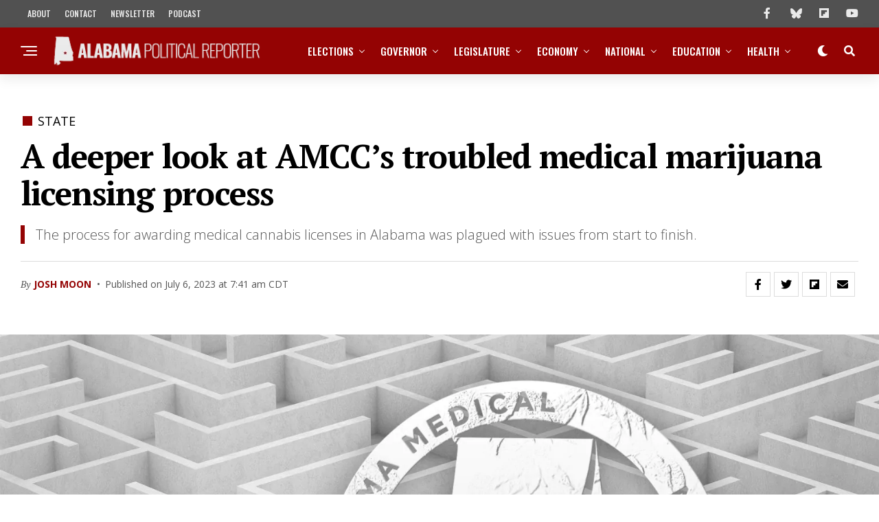

--- FILE ---
content_type: text/html; charset=utf-8
request_url: https://www.google.com/recaptcha/api2/aframe
body_size: 271
content:
<!DOCTYPE HTML><html><head><meta http-equiv="content-type" content="text/html; charset=UTF-8"></head><body><script nonce="PxDZIxJ3NsQWiZdu0K0XXw">/** Anti-fraud and anti-abuse applications only. See google.com/recaptcha */ try{var clients={'sodar':'https://pagead2.googlesyndication.com/pagead/sodar?'};window.addEventListener("message",function(a){try{if(a.source===window.parent){var b=JSON.parse(a.data);var c=clients[b['id']];if(c){var d=document.createElement('img');d.src=c+b['params']+'&rc='+(localStorage.getItem("rc::a")?sessionStorage.getItem("rc::b"):"");window.document.body.appendChild(d);sessionStorage.setItem("rc::e",parseInt(sessionStorage.getItem("rc::e")||0)+1);localStorage.setItem("rc::h",'1763336694679');}}}catch(b){}});window.parent.postMessage("_grecaptcha_ready", "*");}catch(b){}</script></body></html>

--- FILE ---
content_type: text/css
request_url: https://www.alreporter.com/wp-content/plugins/apr-youtube-widget/assets/css/youtube-widget.css?ver=1.0.13
body_size: 747
content:
.lazy-load-youtube {
  position: relative;
  cursor: pointer;
  width: 100%;
  aspect-ratio: 16/9;
  background-size: cover;
  background-position: center;
  border-radius: 5px;
  overflow: hidden;
  max-width: min(1280px, 95%);
  margin: auto;
  container-type: inline-size;
}

.lazy-load-youtube:has(.play-button)::before {
  pointer-events: none;
  content: "";
  z-index: 0;
  position: absolute;
  top: 0;
  left: 0;
  width: 100%;
  height: 100%;
  background: linear-gradient(to top, rgba(0, 0, 0, 0) 60%, rgba(0, 0, 0, 0.5) 100%);
}

.lazy-load-youtube .play-button {
  z-index: 10;
  position: absolute;
  top: 50%;
  left: 50%;
  transform: translate(-50%, -50%);
  width: min(15cqi, 80px);
  aspect-ratio: 5/3.6;
  fill: #940303;
  background: url('data:image/svg+xml;utf8,<svg xmlns="http://www.w3.org/2000/svg" viewBox="0 0 68 48"><path d="M66.52 7.74c-.78-2.93-2.49-5.41-5.42-6.19C55.79.13 34 0 34 0S12.21.13 6.9 1.55c-2.93.78-4.63 3.26-5.42 6.19C.06 13.05 0 24 0 24s.06 10.95 1.48 16.26c.78 2.93 2.49 5.41 5.42 6.19C12.21 47.87 34 48 34 48s21.79-.13 27.1-1.55c2.93-.78 4.64-3.26 5.42-6.19C67.94 34.95 68 24 68 24s-.06-10.95-1.48-16.26z" fill="%23940303"/><path d="M45 24L27 14v20" fill="%23fff"/></svg>')
    no-repeat;
  border: none;
  transition: transform 0.1s ease-in-out;
}

.lazy-load-youtube:hover .play-button {
  transform: translate(-50%, -50%) scale(1.1);
}

.apr-youtube-widget-video-title-container {
  position: relative;
  z-index: 10;
  font-family: "Roboto", "Arial", sans-serif;
  font-size: clamp(0.9rem, 3.5cqi, 1.2rem);
  margin: clamp(0.9rem, 3.5cqi, 1.2rem);
  color: #fff;
  display: flex;
  flex-direction: row;
  flex-wrap: wrap;
  align-items: center;
  gap: min(1cqi, 0.5rem);
  font-weight: 400;
}
.apr-youtube-widget-video-title {
  display: inline-block;
  color: inherit;
  font: inherit;
}

.apr-youtube-widget-video-date {
  background: #940303;
  padding: 0.3em 0.3em;
  border-radius: 5px;
}
@container (width < 400px) {
  .apr-youtube-widget-video-date {
    display: none;
  }
}
.apr-youtube-widget-video-title:hover {
  text-decoration: underline;
}

.apr-youtube-widget-channel-avatar {
  position: absolute;
  bottom: 0;
  left: 0;
  margin: clamp(0.9rem, 3.5cqi, 1.2rem);
  width: min(12cqi, 60px);
  aspect-ratio: 1;
  border-radius: 50%;
  object-fit: cover;
  z-index: 10;
}

/* Responsive spacing for mobile devices */
@media (max-width: 599px) {
  .lazy-load-youtube {
    margin-left: 15px;
    margin-right: 15px;
    width: auto;
  }
}

/* Override max-width when setting is disabled */
.lazy-load-youtube.no-max-width {
  max-width: none !important;
}
